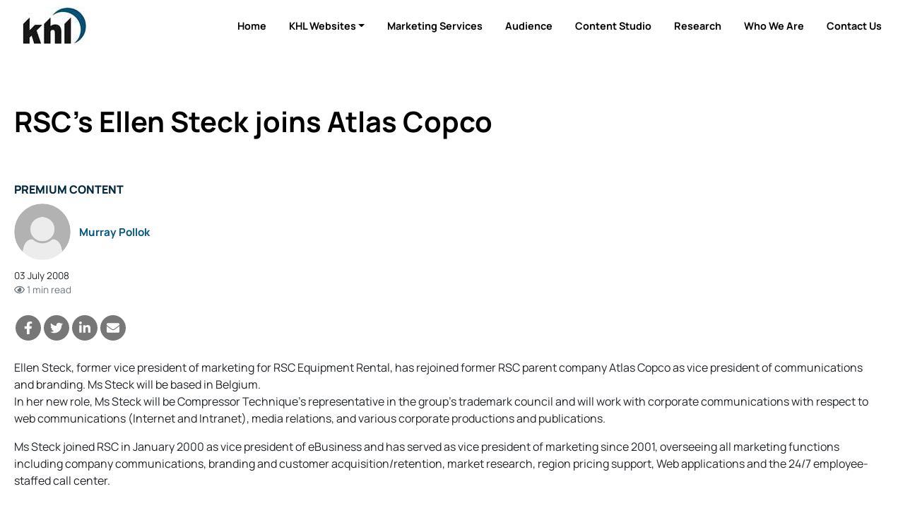

--- FILE ---
content_type: text/html; charset=utf-8
request_url: https://www.google.com/recaptcha/api2/aframe
body_size: 266
content:
<!DOCTYPE HTML><html><head><meta http-equiv="content-type" content="text/html; charset=UTF-8"></head><body><script nonce="efxEL0PSebZYdRIiRHXfVA">/** Anti-fraud and anti-abuse applications only. See google.com/recaptcha */ try{var clients={'sodar':'https://pagead2.googlesyndication.com/pagead/sodar?'};window.addEventListener("message",function(a){try{if(a.source===window.parent){var b=JSON.parse(a.data);var c=clients[b['id']];if(c){var d=document.createElement('img');d.src=c+b['params']+'&rc='+(localStorage.getItem("rc::a")?sessionStorage.getItem("rc::b"):"");window.document.body.appendChild(d);sessionStorage.setItem("rc::e",parseInt(sessionStorage.getItem("rc::e")||0)+1);localStorage.setItem("rc::h",'1764444507058');}}}catch(b){}});window.parent.postMessage("_grecaptcha_ready", "*");}catch(b){}</script></body></html>